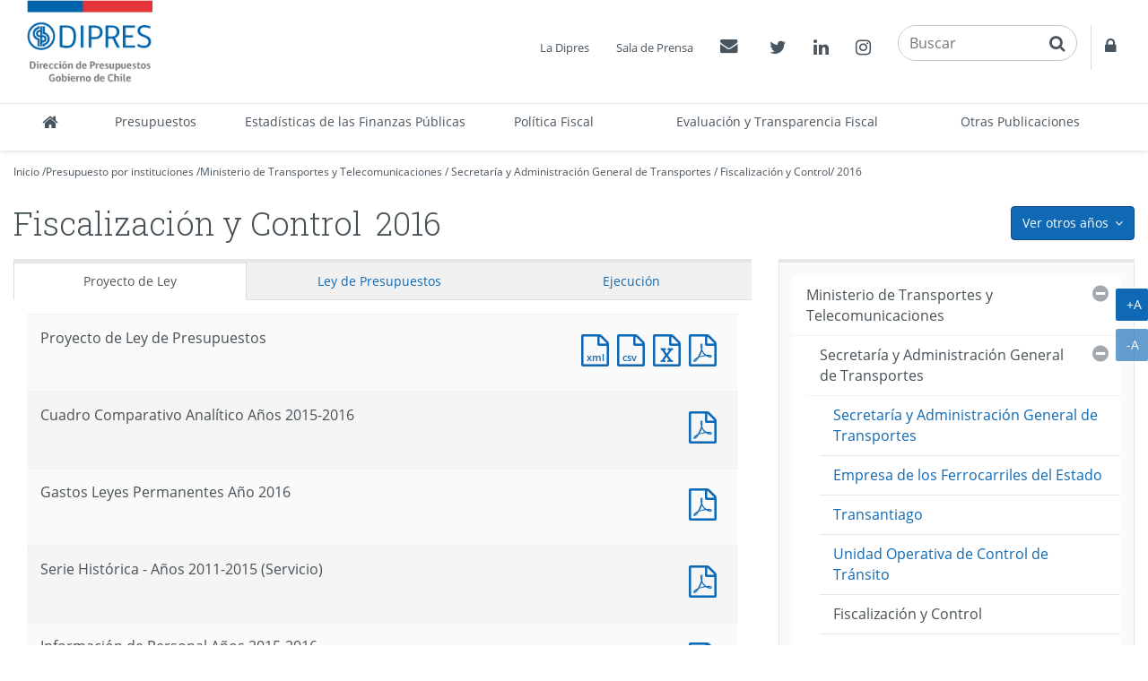

--- FILE ---
content_type: text/html
request_url: http://www.dipres.cl/597/alt-multipropertyvalues-14823-22940.html
body_size: 3738
content:
<!DOCTYPE html
  PUBLIC "-//W3C//DTD HTML 4.01+RDFa 1.1//EN" "http://www.w3.org/MarkUp/DTD/html401-rdfa11-1.dtd">
<html lang="es"><head><meta http-equiv="Content-Type" content="text/html; charset=UTF-8"></head><body class="portadilla presupuestos-anios"><div id="main"><div class="contenedor-menu-rastro"><div class="container"><div class="row"><div class="col-sm-12"></div></div></div></div><div class="container"><div class="row"><div class="col-sm-12"></div></div><div class="row"><div class="col-sm-8"><div id="carga_proyecto"><!--begin-box:ALT_paMV_instituciones_carga_Proyecto:panel-group acordeon-recuadros-agrupados recuadros-tabular solo-mime:5630:Muestra los documentos correspondientes a la portadilla multivalor que cruza los Organismos con los años.--><!--loc('* Recuadros de artículos')--><div id="recuadros_articulo_5630" class="panel-group acordeon-recuadros-agrupados recuadros-tabular solo-mime"><div class="recuadro"><div class="informacion"><p class="titulo aid-136066 cid-22">Proyecto de Ley de Presupuestos</p></div><div class="recursos"><div class="nueva_ventana cid-22 aid-136066 binary-doc_xml format-xml"><a href="articles-136066_doc_xml.xml" title="Ir a Documento XML : Proyecto de Ley de Presupuestos">Documento XML : Proyecto de Ley de Presupuestos</a></div><div class="nueva_ventana cid-22 aid-136066 binary-doc_csv format-csv"><a href="articles-136066_doc_csv.csv" title="Ir a Documento CSV : Proyecto de Ley de Presupuestos">Documento CSV : Proyecto de Ley de Presupuestos</a></div><div class="nueva_ventana cid-22 aid-136066 binary-doc_xls format-xls"><a href="articles-136066_doc_xls.xls" title="Ir a Documento Excel : Proyecto de Ley de Presupuestos">Documento Excel : Proyecto de Ley de Presupuestos</a></div><div class="nueva_ventana cid-22 aid-136066 binary-doc_pdf format-pdf"><a href="articles-136066_doc_pdf.pdf" title="Ir a Documento PDF : Proyecto de Ley de Presupuestos">Documento PDF : Proyecto de Ley de Presupuestos</a></div></div></div><div class="recuadro"><div class="informacion"><p class="titulo aid-137462 cid-22">Cuadro Comparativo Analítico Años 2015-2016</p></div><div class="recursos"><div class="nueva_ventana cid-22 aid-137462 binary-doc_pdf format-pdf"><a href="articles-137462_doc_pdf.pdf" title="Ir a Documento PDF : Cuadro Comparativo Analítico Años 2015-2016">Documento PDF : Cuadro Comparativo Analítico Años 2015-2016</a></div></div></div><div class="recuadro"><div class="informacion"><p class="titulo aid-137742 cid-22">Gastos Leyes Permanentes Año 2016</p></div><div class="recursos"><div class="nueva_ventana cid-22 aid-137742 binary-doc_pdf format-pdf"><a href="articles-137742_doc_pdf.pdf" title="Ir a Documento PDF : Gastos Leyes Permanentes Año 2016">Documento PDF : Gastos Leyes Permanentes Año 2016</a></div></div></div><div class="recuadro"><div class="informacion"><p class="titulo aid-138110 cid-22">Serie Histórica - Años 2011-2015 (Servicio)</p></div><div class="recursos"><div class="nueva_ventana cid-22 aid-138110 binary-doc_pdf format-pdf"><a href="articles-138110_doc_pdf.pdf" title="Ir a Documento PDF : Serie Histórica - Años 2011-2015 (Servicio)">Documento PDF : Serie Histórica - Años 2011-2015 (Servicio)</a></div></div></div><div class="recuadro"><div class="informacion"><p class="titulo aid-136381 cid-22">Información de Personal Años 2015-2016</p></div><div class="recursos"><div class="nueva_ventana cid-22 aid-136381 binary-doc_pdf format-pdf"><a href="articles-136381_doc_pdf.pdf" title="Ir a Documento PDF : Información de Personal Años 2015-2016">Documento PDF : Información de Personal Años 2015-2016</a></div></div></div></div><!--end-box--></div></div><div class="col-sm-4"></div></div></div></div></body></html>

--- FILE ---
content_type: text/html
request_url: http://www.dipres.cl/597/aux-multipropertyvalues-14823-22940.html
body_size: 15562
content:
<!DOCTYPE html
  PUBLIC "-//W3C//DTD HTML 4.01+RDFa 1.1//EN" "http://www.w3.org/MarkUp/DTD/html401-rdfa11-1.dtd">
<html lang="es"><head><meta http-equiv="Content-Type" content="text/html; charset=UTF-8"></head><body class="portadilla presupuestos-anios"><div id="main"><div class="contenedor-menu-rastro"><div class="container"><div class="row"><div class="col-sm-12"></div></div></div></div><div class="container"><div class="row"><div class="col-sm-12"></div></div><div class="row"><div class="col-sm-8"><div id="carga_ejecucion"><!--begin-box:aux_paMV_instituciones_carga_ejecucion_Hasta_2020:panel-group acordeon-recuadros-agrupados recuadros-tabular solo-mime:5414:Muestra los documentos correspondientes a la portadilla multivalor que cruza los Organismos con los años.--><!--loc('* Recuadros de artículos')--><div id="recuadros_articulo_5414" class="panel-group acordeon-recuadros-agrupados recuadros-tabular solo-mime"><div class="recuadro"><div class="informacion"><p class="titulo aid-143586 cid-22">Informe Ejecución Programa a Enero [Pesos]</p></div><div class="recursos"><div class="nueva_ventana cid-22 aid-143586 binary-doc_xml format-xml"><a href="articles-143586_doc_xml.xml" title="Ir a Documento XML : Informe Ejecución Programa a Enero [Pesos]">Documento XML : Informe Ejecución Programa a Enero [Pesos]</a></div><div class="nueva_ventana cid-22 aid-143586 binary-doc_csv format-csv"><a href="articles-143586_doc_csv.csv" title="Ir a Documento CSV : Informe Ejecución Programa a Enero [Pesos]">Documento CSV : Informe Ejecución Programa a Enero [Pesos]</a></div><div class="nueva_ventana cid-22 aid-143586 binary-doc_xls format-xls"><a href="articles-143586_doc_xls.xls" title="Ir a Documento Excel : Informe Ejecución Programa a Enero [Pesos]">Documento Excel : Informe Ejecución Programa a Enero [Pesos]</a></div><div class="nueva_ventana cid-22 aid-143586 binary-doc_pdf format-pdf"><a href="articles-143586_doc_pdf.pdf" title="Ir a Documento PDF : Informe Ejecución Programa a Enero [Pesos]">Documento PDF : Informe Ejecución Programa a Enero [Pesos]</a></div></div></div><div class="recuadro"><div class="informacion"><p class="titulo aid-144273 cid-22">Informe Ejecución Programa a Febrero [Pesos]</p></div><div class="recursos"><div class="nueva_ventana cid-22 aid-144273 binary-doc_xml format-xml"><a href="articles-144273_doc_xml.xml" title="Ir a Documento XML : Informe Ejecución Programa a Febrero [Pesos]">Documento XML : Informe Ejecución Programa a Febrero [Pesos]</a></div><div class="nueva_ventana cid-22 aid-144273 binary-doc_csv format-csv"><a href="articles-144273_doc_csv.csv" title="Ir a Documento CSV : Informe Ejecución Programa a Febrero [Pesos]">Documento CSV : Informe Ejecución Programa a Febrero [Pesos]</a></div><div class="nueva_ventana cid-22 aid-144273 binary-doc_xls format-xls"><a href="articles-144273_doc_xls.xls" title="Ir a Documento Excel : Informe Ejecución Programa a Febrero [Pesos]">Documento Excel : Informe Ejecución Programa a Febrero [Pesos]</a></div><div class="nueva_ventana cid-22 aid-144273 binary-doc_pdf format-pdf"><a href="articles-144273_doc_pdf.pdf" title="Ir a Documento PDF : Informe Ejecución Programa a Febrero [Pesos]">Documento PDF : Informe Ejecución Programa a Febrero [Pesos]</a></div></div></div><div class="recuadro"><div class="informacion"><p class="titulo aid-145590 cid-22">Informe Ejecución Programa Primer Trimestre [Pesos]</p></div><div class="recursos"><div class="nueva_ventana cid-22 aid-145590 binary-doc_xml format-xml"><a href="articles-145590_doc_xml.xml" title="Ir a Documento XML : Informe Ejecución Programa Primer Trimestre [Pesos]">Documento XML : Informe Ejecución Programa Primer Trimestre [Pesos]</a></div><div class="nueva_ventana cid-22 aid-145590 binary-doc_csv format-csv"><a href="articles-145590_doc_csv.csv" title="Ir a Documento CSV : Informe Ejecución Programa Primer Trimestre [Pesos]">Documento CSV : Informe Ejecución Programa Primer Trimestre [Pesos]</a></div><div class="nueva_ventana cid-22 aid-145590 binary-doc_xls format-xls"><a href="articles-145590_doc_xls.xls" title="Ir a Documento Excel : Informe Ejecución Programa Primer Trimestre [Pesos]">Documento Excel : Informe Ejecución Programa Primer Trimestre [Pesos]</a></div><div class="nueva_ventana cid-22 aid-145590 binary-doc_pdf format-pdf"><a href="articles-145590_doc_pdf.pdf" title="Ir a Documento PDF : Informe Ejecución Programa Primer Trimestre [Pesos]">Documento PDF : Informe Ejecución Programa Primer Trimestre [Pesos]</a></div></div></div><div class="recuadro"><div class="informacion"><p class="titulo aid-146396 cid-22">Informe Ejecución Programa a Abril [Pesos]</p></div><div class="recursos"><div class="nueva_ventana cid-22 aid-146396 binary-doc_xml format-xml"><a href="articles-146396_doc_xml.xml" title="Ir a Documento XML : Informe Ejecución Programa a Abril [Pesos]">Documento XML : Informe Ejecución Programa a Abril [Pesos]</a></div><div class="nueva_ventana cid-22 aid-146396 binary-doc_csv format-csv"><a href="articles-146396_doc_csv.csv" title="Ir a Documento CSV : Informe Ejecución Programa a Abril [Pesos]">Documento CSV : Informe Ejecución Programa a Abril [Pesos]</a></div><div class="nueva_ventana cid-22 aid-146396 binary-doc_xls format-xls"><a href="articles-146396_doc_xls.xls" title="Ir a Documento Excel : Informe Ejecución Programa a Abril [Pesos]">Documento Excel : Informe Ejecución Programa a Abril [Pesos]</a></div><div class="nueva_ventana cid-22 aid-146396 binary-doc_pdf format-pdf"><a href="articles-146396_doc_pdf.pdf" title="Ir a Documento PDF : Informe Ejecución Programa a Abril [Pesos]">Documento PDF : Informe Ejecución Programa a Abril [Pesos]</a></div></div></div><div class="recuadro"><div class="informacion"><p class="titulo aid-147018 cid-22">Informe Ejecución Programa a Mayo [Pesos]</p></div><div class="recursos"><div class="nueva_ventana cid-22 aid-147018 binary-doc_xml format-xml"><a href="articles-147018_doc_xml.xml" title="Ir a Documento XML : Informe Ejecución Programa a Mayo [Pesos]">Documento XML : Informe Ejecución Programa a Mayo [Pesos]</a></div><div class="nueva_ventana cid-22 aid-147018 binary-doc_csv format-csv"><a href="articles-147018_doc_csv.csv" title="Ir a Documento CSV : Informe Ejecución Programa a Mayo [Pesos]">Documento CSV : Informe Ejecución Programa a Mayo [Pesos]</a></div><div class="nueva_ventana cid-22 aid-147018 binary-doc_xls format-xls"><a href="articles-147018_doc_xls.xls" title="Ir a Documento Excel : Informe Ejecución Programa a Mayo [Pesos]">Documento Excel : Informe Ejecución Programa a Mayo [Pesos]</a></div><div class="nueva_ventana cid-22 aid-147018 binary-doc_pdf format-pdf"><a href="articles-147018_doc_pdf.pdf" title="Ir a Documento PDF : Informe Ejecución Programa a Mayo [Pesos]">Documento PDF : Informe Ejecución Programa a Mayo [Pesos]</a></div></div></div><div class="recuadro"><div class="informacion"><p class="titulo aid-148196 cid-22">Informe Ejecución Programa Segundo Trimestre [Pesos]</p></div><div class="recursos"><div class="nueva_ventana cid-22 aid-148196 binary-doc_xml format-xml"><a href="articles-148196_doc_xml.xml" title="Ir a Documento XML : Informe Ejecución Programa Segundo Trimestre [Pesos]">Documento XML : Informe Ejecución Programa Segundo Trimestre [Pesos]</a></div><div class="nueva_ventana cid-22 aid-148196 binary-doc_csv format-csv"><a href="articles-148196_doc_csv.csv" title="Ir a Documento CSV : Informe Ejecución Programa Segundo Trimestre [Pesos]">Documento CSV : Informe Ejecución Programa Segundo Trimestre [Pesos]</a></div><div class="nueva_ventana cid-22 aid-148196 binary-doc_xls format-xls"><a href="articles-148196_doc_xls.xls" title="Ir a Documento Excel : Informe Ejecución Programa Segundo Trimestre [Pesos]">Documento Excel : Informe Ejecución Programa Segundo Trimestre [Pesos]</a></div><div class="nueva_ventana cid-22 aid-148196 binary-doc_pdf format-pdf"><a href="articles-148196_doc_pdf.pdf" title="Ir a Documento PDF : Informe Ejecución Programa Segundo Trimestre [Pesos]">Documento PDF : Informe Ejecución Programa Segundo Trimestre [Pesos]</a></div></div></div><div class="recuadro"><div class="informacion"><p class="titulo aid-149414 cid-22">Informe Ejecución Programa a Julio [Pesos]</p></div><div class="recursos"><div class="nueva_ventana cid-22 aid-149414 binary-doc_xml format-xml"><a href="articles-149414_doc_xml.xml" title="Ir a Documento XML : Informe Ejecución Programa a Julio [Pesos]">Documento XML : Informe Ejecución Programa a Julio [Pesos]</a></div><div class="nueva_ventana cid-22 aid-149414 binary-doc_csv format-csv"><a href="articles-149414_doc_csv.csv" title="Ir a Documento CSV : Informe Ejecución Programa a Julio [Pesos]">Documento CSV : Informe Ejecución Programa a Julio [Pesos]</a></div><div class="nueva_ventana cid-22 aid-149414 binary-doc_xls format-xls"><a href="articles-149414_doc_xls.xls" title="Ir a Documento Excel : Informe Ejecución Programa a Julio [Pesos]">Documento Excel : Informe Ejecución Programa a Julio [Pesos]</a></div><div class="nueva_ventana cid-22 aid-149414 binary-doc_pdf format-pdf"><a href="articles-149414_doc_pdf.pdf" title="Ir a Documento PDF : Informe Ejecución Programa a Julio [Pesos]">Documento PDF : Informe Ejecución Programa a Julio [Pesos]</a></div></div></div><div class="recuadro"><div class="informacion"><p class="titulo aid-150082 cid-22">Informe Ejecución Programa a Agosto [Pesos]</p></div><div class="recursos"><div class="nueva_ventana cid-22 aid-150082 binary-doc_xml format-xml"><a href="articles-150082_doc_xml.xml" title="Ir a Documento XML : Informe Ejecución Programa a Agosto [Pesos]">Documento XML : Informe Ejecución Programa a Agosto [Pesos]</a></div><div class="nueva_ventana cid-22 aid-150082 binary-doc_csv format-csv"><a href="articles-150082_doc_csv.csv" title="Ir a Documento CSV : Informe Ejecución Programa a Agosto [Pesos]">Documento CSV : Informe Ejecución Programa a Agosto [Pesos]</a></div><div class="nueva_ventana cid-22 aid-150082 binary-doc_xls format-xls"><a href="articles-150082_doc_xls.xls" title="Ir a Documento Excel : Informe Ejecución Programa a Agosto [Pesos]">Documento Excel : Informe Ejecución Programa a Agosto [Pesos]</a></div><div class="nueva_ventana cid-22 aid-150082 binary-doc_pdf format-pdf"><a href="articles-150082_doc_pdf.pdf" title="Ir a Documento PDF : Informe Ejecución Programa a Agosto [Pesos]">Documento PDF : Informe Ejecución Programa a Agosto [Pesos]</a></div></div></div><div class="recuadro"><div class="informacion"><p class="titulo aid-154243 cid-22">Informe Ejecución Programa Tercer Trimestre [Pesos]</p></div><div class="recursos"><div class="nueva_ventana cid-22 aid-154243 binary-doc_xml format-xml"><a href="articles-154243_doc_xml.xml" title="Ir a Documento XML : Informe Ejecución Programa Tercer Trimestre [Pesos]">Documento XML : Informe Ejecución Programa Tercer Trimestre [Pesos]</a></div><div class="nueva_ventana cid-22 aid-154243 binary-doc_csv format-csv"><a href="articles-154243_doc_csv.csv" title="Ir a Documento CSV : Informe Ejecución Programa Tercer Trimestre [Pesos]">Documento CSV : Informe Ejecución Programa Tercer Trimestre [Pesos]</a></div><div class="nueva_ventana cid-22 aid-154243 binary-doc_xls format-xls"><a href="articles-154243_doc_xls.xls" title="Ir a Documento Excel : Informe Ejecución Programa Tercer Trimestre [Pesos]">Documento Excel : Informe Ejecución Programa Tercer Trimestre [Pesos]</a></div><div class="nueva_ventana cid-22 aid-154243 binary-doc_pdf format-pdf"><a href="articles-154243_doc_pdf.pdf" title="Ir a Documento PDF : Informe Ejecución Programa Tercer Trimestre [Pesos]">Documento PDF : Informe Ejecución Programa Tercer Trimestre [Pesos]</a></div></div></div><div class="recuadro"><div class="informacion"><p class="titulo aid-154903 cid-22">Informe Ejecución Programa a Octubre [Pesos]</p></div><div class="recursos"><div class="nueva_ventana cid-22 aid-154903 binary-doc_xml format-xml"><a href="articles-154903_doc_xml.xml" title="Ir a Documento XML : Informe Ejecución Programa a Octubre [Pesos]">Documento XML : Informe Ejecución Programa a Octubre [Pesos]</a></div><div class="nueva_ventana cid-22 aid-154903 binary-doc_csv format-csv"><a href="articles-154903_doc_csv.csv" title="Ir a Documento CSV : Informe Ejecución Programa a Octubre [Pesos]">Documento CSV : Informe Ejecución Programa a Octubre [Pesos]</a></div><div class="nueva_ventana cid-22 aid-154903 binary-doc_xls format-xls"><a href="articles-154903_doc_xls.xls" title="Ir a Documento Excel : Informe Ejecución Programa a Octubre [Pesos]">Documento Excel : Informe Ejecución Programa a Octubre [Pesos]</a></div><div class="nueva_ventana cid-22 aid-154903 binary-doc_pdf format-pdf"><a href="articles-154903_doc_pdf.pdf" title="Ir a Documento PDF : Informe Ejecución Programa a Octubre [Pesos]">Documento PDF : Informe Ejecución Programa a Octubre [Pesos]</a></div></div></div><div class="recuadro"><div class="informacion"><p class="titulo aid-155977 cid-22">Informe Ejecución Programa a Noviembre [Pesos]</p></div><div class="recursos"><div class="nueva_ventana cid-22 aid-155977 binary-doc_xml format-xml"><a href="articles-155977_doc_xml.xml" title="Ir a Documento XML : Informe Ejecución Programa a Noviembre [Pesos]">Documento XML : Informe Ejecución Programa a Noviembre [Pesos]</a></div><div class="nueva_ventana cid-22 aid-155977 binary-doc_csv format-csv"><a href="articles-155977_doc_csv.csv" title="Ir a Documento CSV : Informe Ejecución Programa a Noviembre [Pesos]">Documento CSV : Informe Ejecución Programa a Noviembre [Pesos]</a></div><div class="nueva_ventana cid-22 aid-155977 binary-doc_xls format-xls"><a href="articles-155977_doc_xls.xls" title="Ir a Documento Excel : Informe Ejecución Programa a Noviembre [Pesos]">Documento Excel : Informe Ejecución Programa a Noviembre [Pesos]</a></div><div class="nueva_ventana cid-22 aid-155977 binary-doc_pdf format-pdf"><a href="articles-155977_doc_pdf.pdf" title="Ir a Documento PDF : Informe Ejecución Programa a Noviembre [Pesos]">Documento PDF : Informe Ejecución Programa a Noviembre [Pesos]</a></div></div></div><div class="recuadro"><div class="informacion"><p class="titulo aid-152840 cid-22">Informe Ejecución Programa Cuarto Trimestre [Pesos]</p></div><div class="recursos"><div class="nueva_ventana cid-22 aid-152840 binary-doc_xml format-xml"><a href="articles-152840_doc_xml.xml" title="Ir a Documento XML : Informe Ejecución Programa Cuarto Trimestre [Pesos]">Documento XML : Informe Ejecución Programa Cuarto Trimestre [Pesos]</a></div><div class="nueva_ventana cid-22 aid-152840 binary-doc_csv format-csv"><a href="articles-152840_doc_csv.csv" title="Ir a Documento CSV : Informe Ejecución Programa Cuarto Trimestre [Pesos]">Documento CSV : Informe Ejecución Programa Cuarto Trimestre [Pesos]</a></div><div class="nueva_ventana cid-22 aid-152840 binary-doc_xls format-xls"><a href="articles-152840_doc_xls.xls" title="Ir a Documento Excel : Informe Ejecución Programa Cuarto Trimestre [Pesos]">Documento Excel : Informe Ejecución Programa Cuarto Trimestre [Pesos]</a></div><div class="nueva_ventana cid-22 aid-152840 binary-doc_pdf format-pdf"><a href="articles-152840_doc_pdf.pdf" title="Ir a Documento PDF : Informe Ejecución Programa Cuarto Trimestre [Pesos]">Documento PDF : Informe Ejecución Programa Cuarto Trimestre [Pesos]</a></div></div></div></div><!--end-box--></div></div><div class="col-sm-4"></div></div></div></div></body></html>

--- FILE ---
content_type: text/css
request_url: http://www.dipres.cl/597/boxes-5679_style.css
body_size: 4524
content:
/*Modificado: 01-09-2023*/
body {
  background: #fff;
}

.page-header {
  font-family: 'Roboto Slab', serif;
  font-weight: 300;
}

.panel-body {
  border: 1px solid #e6e6e6;
}

.tab-content.panel,
.tab-content.panel-body,
.tab-content .panel-body,
.tab-content .panel {
  border: none;
}

.dataTables_wrapper {
  background-color: #fafafa;
  border: 1px solid #e6e6e6;
}
.dataTables_wrapper .panel-body,
.dataTables_wrapper .panel {
  padding: 0;
  border: none;
  background-color: transparent;
}

.contenedor-menu-rastro {
  background-color: transparent;
  padding-top: 15px;
  margin-bottom: 20px;
}

.menu-presupuestos-portada {
  display: table;
  width: 100%;
}

.border {
  border: 1px solid #ddd;
}

.menu-presupuestos-portada.menu-interno {
  border-bottom: none;
}

.menu-presupuestos-portada.menu-interno .anio1,
.menu-presupuestos-portada.menu-interno .anio2,
.menu-presupuestos-portada.menu-interno .anio3 {
  background-color: #f5f5f5;
}

.banner-destacado {
  background: #FFF;
  border: 1px solid #ddd;
  margin-bottom: 10px;
}

.img-width-100 img {
  width: 100%;
}

.ultimas-publicaciones .imagen-responsive img {
  opacity: 1;
  max-width: 110px !important;
  /*@media (max-width: 1200px) {
    max-width: 100px;
  }*/
}
.ultimas-publicaciones .imagen-responsive img:hover {
  opacity: 0.9;
}
.ultimas-publicaciones .abstract a {
  color: #475156;
}

.titulo-caja,
.ntg-titulo-caja {
  font-weight: 500;
  margin: 0 auto 20px;
  /*padding-bottom: 10px;
  border-bottom: 1px solid #ddd;*/
}

@media (max-width: 1399px) and (min-width: 992px) {
  #header .buscador {
    bottom: auto;
  }
}
@media (min-width: 992px) {
  #header .menu-superior.menu-superior-new {
    position: absolute;
    bottom: 105px;
    right: 0;
    height: 50px;
  }
}
@media (min-width: 992px) {
  #header .buscador {
    position: relative;
    margin-left: 20px;
    width: 300px;
    right: 0;
    bottom: auto;
  }
}
#header .buscador input[type="text"] {
  border: none;
  font-size: 1.2em;
  border-radius: 20px;
  box-shadow: none;
}

.input-group.input-group-md.buscador {
  border-radius: 20px;
}

#header .menu-superior.menu-superior-new li>a:before,
#header .menu-superior.menu-superior-new li+li>a:before {
  font-family: FontAwesome;
  content: " ";
  font-size: 30%;
  position: absolute;
  left: 5px;
}

.menu-superior-new.menu-superior-new {
  /*.facebook span.fa.fa-facebook {
    font-size: 20px;
  }

  .twitter span.fa.fa-twitter {
    font-size: 20px;
  }*/
}
.menu-superior-new.menu-superior-new .facebook .fa,
.menu-superior-new.menu-superior-new .twitter .fa,
.menu-superior-new.menu-superior-new .linkedin .fa,
.menu-superior-new.menu-superior-new .instagram .fa {
  font-size: 20px;
}
.menu-superior-new.menu-superior-new li {
  font-size: 13px;
}
.menu-superior-new.menu-superior-new .small {
  font-size: 100%;
}

.destacados-carrusel .titulo {
  width: 100% !important;
  text-align: center;
}

.calendario_publicaciones .fecha {
  background-color: #EE018F;
  color: #FFF;
  width: 70px;
  height: 70px;
  text-align: center;
}

.calendario_publicaciones .abstract {
  padding: 10px 0 0 80px;
}

.calendario_publicaciones .dia {
  font-size: 2em;
  display: table;
  width: 100%;
}

.calendario_publicaciones .mes {
  display: table;
  width: 100%;
}

.btn-primary a {
  color: #fff;
}

.btn-primary a:hover {
  color: #fff;
  text-decoration: none;
}

.ntg-compartir .btn {
  float: right;
  font-size: 1.05em;
  position: relative;
  padding: 5px 15px 5px 40px;
  font-weight: 500;
  border-radius: 15em;
}
.ntg-compartir .btn .texto {
  font-weight: 600;
}
.ntg-compartir .btn .fa-share-alt {
  position: absolute;
  top: 5px;
  left: 10px;
  font-size: 1.5em;
}
.ntg-compartir .dropdown-menu {
  text-align: center;
  min-width: 100%;
}
.ntg-compartir .dropdown-menu:before {
  right: auto;
  left: 50%;
}
.ntg-compartir .dropdown-menu .social-tools {
  padding: 0;
}
.ntg-compartir .dropdown-menu .social-tools a.linkedin:after {
  content: "\f0e1";
}
.ntg-compartir .dropdown-menu .social-tools a.linkedin:hover {
  color: #0A66C2;
}
.ntg-compartir .dropdown-menu a {
  display: inline-block;
}

#i__dpIF_pa_IF_valores_1 .titulo.pvid-22563>a:before {
  content: "\f002";
  font-family: FontAwesome;
  margin-right: 15px;
  color: #0f69b4;
}



/*Fin CSS*/